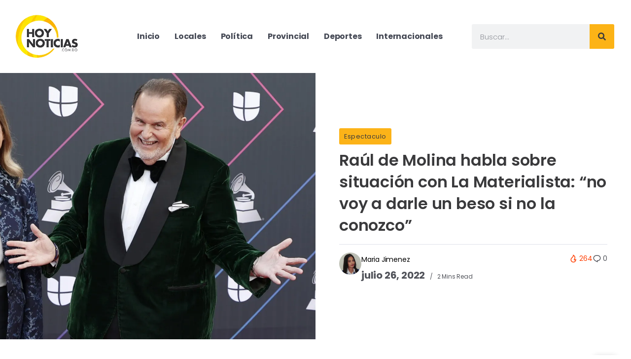

--- FILE ---
content_type: text/html; charset=utf-8
request_url: https://www.google.com/recaptcha/api2/anchor?ar=1&k=6LdYRQofAAAAALfCjJXmebasHdSa73AykwrbUrvo&co=aHR0cHM6Ly9ob3lub3RpY2lhcy5jb20uZG86NDQz&hl=en&type=v3&v=PoyoqOPhxBO7pBk68S4YbpHZ&size=invisible&badge=bottomleft&sa=Form&anchor-ms=20000&execute-ms=30000&cb=84ask5syy5sq
body_size: 48846
content:
<!DOCTYPE HTML><html dir="ltr" lang="en"><head><meta http-equiv="Content-Type" content="text/html; charset=UTF-8">
<meta http-equiv="X-UA-Compatible" content="IE=edge">
<title>reCAPTCHA</title>
<style type="text/css">
/* cyrillic-ext */
@font-face {
  font-family: 'Roboto';
  font-style: normal;
  font-weight: 400;
  font-stretch: 100%;
  src: url(//fonts.gstatic.com/s/roboto/v48/KFO7CnqEu92Fr1ME7kSn66aGLdTylUAMa3GUBHMdazTgWw.woff2) format('woff2');
  unicode-range: U+0460-052F, U+1C80-1C8A, U+20B4, U+2DE0-2DFF, U+A640-A69F, U+FE2E-FE2F;
}
/* cyrillic */
@font-face {
  font-family: 'Roboto';
  font-style: normal;
  font-weight: 400;
  font-stretch: 100%;
  src: url(//fonts.gstatic.com/s/roboto/v48/KFO7CnqEu92Fr1ME7kSn66aGLdTylUAMa3iUBHMdazTgWw.woff2) format('woff2');
  unicode-range: U+0301, U+0400-045F, U+0490-0491, U+04B0-04B1, U+2116;
}
/* greek-ext */
@font-face {
  font-family: 'Roboto';
  font-style: normal;
  font-weight: 400;
  font-stretch: 100%;
  src: url(//fonts.gstatic.com/s/roboto/v48/KFO7CnqEu92Fr1ME7kSn66aGLdTylUAMa3CUBHMdazTgWw.woff2) format('woff2');
  unicode-range: U+1F00-1FFF;
}
/* greek */
@font-face {
  font-family: 'Roboto';
  font-style: normal;
  font-weight: 400;
  font-stretch: 100%;
  src: url(//fonts.gstatic.com/s/roboto/v48/KFO7CnqEu92Fr1ME7kSn66aGLdTylUAMa3-UBHMdazTgWw.woff2) format('woff2');
  unicode-range: U+0370-0377, U+037A-037F, U+0384-038A, U+038C, U+038E-03A1, U+03A3-03FF;
}
/* math */
@font-face {
  font-family: 'Roboto';
  font-style: normal;
  font-weight: 400;
  font-stretch: 100%;
  src: url(//fonts.gstatic.com/s/roboto/v48/KFO7CnqEu92Fr1ME7kSn66aGLdTylUAMawCUBHMdazTgWw.woff2) format('woff2');
  unicode-range: U+0302-0303, U+0305, U+0307-0308, U+0310, U+0312, U+0315, U+031A, U+0326-0327, U+032C, U+032F-0330, U+0332-0333, U+0338, U+033A, U+0346, U+034D, U+0391-03A1, U+03A3-03A9, U+03B1-03C9, U+03D1, U+03D5-03D6, U+03F0-03F1, U+03F4-03F5, U+2016-2017, U+2034-2038, U+203C, U+2040, U+2043, U+2047, U+2050, U+2057, U+205F, U+2070-2071, U+2074-208E, U+2090-209C, U+20D0-20DC, U+20E1, U+20E5-20EF, U+2100-2112, U+2114-2115, U+2117-2121, U+2123-214F, U+2190, U+2192, U+2194-21AE, U+21B0-21E5, U+21F1-21F2, U+21F4-2211, U+2213-2214, U+2216-22FF, U+2308-230B, U+2310, U+2319, U+231C-2321, U+2336-237A, U+237C, U+2395, U+239B-23B7, U+23D0, U+23DC-23E1, U+2474-2475, U+25AF, U+25B3, U+25B7, U+25BD, U+25C1, U+25CA, U+25CC, U+25FB, U+266D-266F, U+27C0-27FF, U+2900-2AFF, U+2B0E-2B11, U+2B30-2B4C, U+2BFE, U+3030, U+FF5B, U+FF5D, U+1D400-1D7FF, U+1EE00-1EEFF;
}
/* symbols */
@font-face {
  font-family: 'Roboto';
  font-style: normal;
  font-weight: 400;
  font-stretch: 100%;
  src: url(//fonts.gstatic.com/s/roboto/v48/KFO7CnqEu92Fr1ME7kSn66aGLdTylUAMaxKUBHMdazTgWw.woff2) format('woff2');
  unicode-range: U+0001-000C, U+000E-001F, U+007F-009F, U+20DD-20E0, U+20E2-20E4, U+2150-218F, U+2190, U+2192, U+2194-2199, U+21AF, U+21E6-21F0, U+21F3, U+2218-2219, U+2299, U+22C4-22C6, U+2300-243F, U+2440-244A, U+2460-24FF, U+25A0-27BF, U+2800-28FF, U+2921-2922, U+2981, U+29BF, U+29EB, U+2B00-2BFF, U+4DC0-4DFF, U+FFF9-FFFB, U+10140-1018E, U+10190-1019C, U+101A0, U+101D0-101FD, U+102E0-102FB, U+10E60-10E7E, U+1D2C0-1D2D3, U+1D2E0-1D37F, U+1F000-1F0FF, U+1F100-1F1AD, U+1F1E6-1F1FF, U+1F30D-1F30F, U+1F315, U+1F31C, U+1F31E, U+1F320-1F32C, U+1F336, U+1F378, U+1F37D, U+1F382, U+1F393-1F39F, U+1F3A7-1F3A8, U+1F3AC-1F3AF, U+1F3C2, U+1F3C4-1F3C6, U+1F3CA-1F3CE, U+1F3D4-1F3E0, U+1F3ED, U+1F3F1-1F3F3, U+1F3F5-1F3F7, U+1F408, U+1F415, U+1F41F, U+1F426, U+1F43F, U+1F441-1F442, U+1F444, U+1F446-1F449, U+1F44C-1F44E, U+1F453, U+1F46A, U+1F47D, U+1F4A3, U+1F4B0, U+1F4B3, U+1F4B9, U+1F4BB, U+1F4BF, U+1F4C8-1F4CB, U+1F4D6, U+1F4DA, U+1F4DF, U+1F4E3-1F4E6, U+1F4EA-1F4ED, U+1F4F7, U+1F4F9-1F4FB, U+1F4FD-1F4FE, U+1F503, U+1F507-1F50B, U+1F50D, U+1F512-1F513, U+1F53E-1F54A, U+1F54F-1F5FA, U+1F610, U+1F650-1F67F, U+1F687, U+1F68D, U+1F691, U+1F694, U+1F698, U+1F6AD, U+1F6B2, U+1F6B9-1F6BA, U+1F6BC, U+1F6C6-1F6CF, U+1F6D3-1F6D7, U+1F6E0-1F6EA, U+1F6F0-1F6F3, U+1F6F7-1F6FC, U+1F700-1F7FF, U+1F800-1F80B, U+1F810-1F847, U+1F850-1F859, U+1F860-1F887, U+1F890-1F8AD, U+1F8B0-1F8BB, U+1F8C0-1F8C1, U+1F900-1F90B, U+1F93B, U+1F946, U+1F984, U+1F996, U+1F9E9, U+1FA00-1FA6F, U+1FA70-1FA7C, U+1FA80-1FA89, U+1FA8F-1FAC6, U+1FACE-1FADC, U+1FADF-1FAE9, U+1FAF0-1FAF8, U+1FB00-1FBFF;
}
/* vietnamese */
@font-face {
  font-family: 'Roboto';
  font-style: normal;
  font-weight: 400;
  font-stretch: 100%;
  src: url(//fonts.gstatic.com/s/roboto/v48/KFO7CnqEu92Fr1ME7kSn66aGLdTylUAMa3OUBHMdazTgWw.woff2) format('woff2');
  unicode-range: U+0102-0103, U+0110-0111, U+0128-0129, U+0168-0169, U+01A0-01A1, U+01AF-01B0, U+0300-0301, U+0303-0304, U+0308-0309, U+0323, U+0329, U+1EA0-1EF9, U+20AB;
}
/* latin-ext */
@font-face {
  font-family: 'Roboto';
  font-style: normal;
  font-weight: 400;
  font-stretch: 100%;
  src: url(//fonts.gstatic.com/s/roboto/v48/KFO7CnqEu92Fr1ME7kSn66aGLdTylUAMa3KUBHMdazTgWw.woff2) format('woff2');
  unicode-range: U+0100-02BA, U+02BD-02C5, U+02C7-02CC, U+02CE-02D7, U+02DD-02FF, U+0304, U+0308, U+0329, U+1D00-1DBF, U+1E00-1E9F, U+1EF2-1EFF, U+2020, U+20A0-20AB, U+20AD-20C0, U+2113, U+2C60-2C7F, U+A720-A7FF;
}
/* latin */
@font-face {
  font-family: 'Roboto';
  font-style: normal;
  font-weight: 400;
  font-stretch: 100%;
  src: url(//fonts.gstatic.com/s/roboto/v48/KFO7CnqEu92Fr1ME7kSn66aGLdTylUAMa3yUBHMdazQ.woff2) format('woff2');
  unicode-range: U+0000-00FF, U+0131, U+0152-0153, U+02BB-02BC, U+02C6, U+02DA, U+02DC, U+0304, U+0308, U+0329, U+2000-206F, U+20AC, U+2122, U+2191, U+2193, U+2212, U+2215, U+FEFF, U+FFFD;
}
/* cyrillic-ext */
@font-face {
  font-family: 'Roboto';
  font-style: normal;
  font-weight: 500;
  font-stretch: 100%;
  src: url(//fonts.gstatic.com/s/roboto/v48/KFO7CnqEu92Fr1ME7kSn66aGLdTylUAMa3GUBHMdazTgWw.woff2) format('woff2');
  unicode-range: U+0460-052F, U+1C80-1C8A, U+20B4, U+2DE0-2DFF, U+A640-A69F, U+FE2E-FE2F;
}
/* cyrillic */
@font-face {
  font-family: 'Roboto';
  font-style: normal;
  font-weight: 500;
  font-stretch: 100%;
  src: url(//fonts.gstatic.com/s/roboto/v48/KFO7CnqEu92Fr1ME7kSn66aGLdTylUAMa3iUBHMdazTgWw.woff2) format('woff2');
  unicode-range: U+0301, U+0400-045F, U+0490-0491, U+04B0-04B1, U+2116;
}
/* greek-ext */
@font-face {
  font-family: 'Roboto';
  font-style: normal;
  font-weight: 500;
  font-stretch: 100%;
  src: url(//fonts.gstatic.com/s/roboto/v48/KFO7CnqEu92Fr1ME7kSn66aGLdTylUAMa3CUBHMdazTgWw.woff2) format('woff2');
  unicode-range: U+1F00-1FFF;
}
/* greek */
@font-face {
  font-family: 'Roboto';
  font-style: normal;
  font-weight: 500;
  font-stretch: 100%;
  src: url(//fonts.gstatic.com/s/roboto/v48/KFO7CnqEu92Fr1ME7kSn66aGLdTylUAMa3-UBHMdazTgWw.woff2) format('woff2');
  unicode-range: U+0370-0377, U+037A-037F, U+0384-038A, U+038C, U+038E-03A1, U+03A3-03FF;
}
/* math */
@font-face {
  font-family: 'Roboto';
  font-style: normal;
  font-weight: 500;
  font-stretch: 100%;
  src: url(//fonts.gstatic.com/s/roboto/v48/KFO7CnqEu92Fr1ME7kSn66aGLdTylUAMawCUBHMdazTgWw.woff2) format('woff2');
  unicode-range: U+0302-0303, U+0305, U+0307-0308, U+0310, U+0312, U+0315, U+031A, U+0326-0327, U+032C, U+032F-0330, U+0332-0333, U+0338, U+033A, U+0346, U+034D, U+0391-03A1, U+03A3-03A9, U+03B1-03C9, U+03D1, U+03D5-03D6, U+03F0-03F1, U+03F4-03F5, U+2016-2017, U+2034-2038, U+203C, U+2040, U+2043, U+2047, U+2050, U+2057, U+205F, U+2070-2071, U+2074-208E, U+2090-209C, U+20D0-20DC, U+20E1, U+20E5-20EF, U+2100-2112, U+2114-2115, U+2117-2121, U+2123-214F, U+2190, U+2192, U+2194-21AE, U+21B0-21E5, U+21F1-21F2, U+21F4-2211, U+2213-2214, U+2216-22FF, U+2308-230B, U+2310, U+2319, U+231C-2321, U+2336-237A, U+237C, U+2395, U+239B-23B7, U+23D0, U+23DC-23E1, U+2474-2475, U+25AF, U+25B3, U+25B7, U+25BD, U+25C1, U+25CA, U+25CC, U+25FB, U+266D-266F, U+27C0-27FF, U+2900-2AFF, U+2B0E-2B11, U+2B30-2B4C, U+2BFE, U+3030, U+FF5B, U+FF5D, U+1D400-1D7FF, U+1EE00-1EEFF;
}
/* symbols */
@font-face {
  font-family: 'Roboto';
  font-style: normal;
  font-weight: 500;
  font-stretch: 100%;
  src: url(//fonts.gstatic.com/s/roboto/v48/KFO7CnqEu92Fr1ME7kSn66aGLdTylUAMaxKUBHMdazTgWw.woff2) format('woff2');
  unicode-range: U+0001-000C, U+000E-001F, U+007F-009F, U+20DD-20E0, U+20E2-20E4, U+2150-218F, U+2190, U+2192, U+2194-2199, U+21AF, U+21E6-21F0, U+21F3, U+2218-2219, U+2299, U+22C4-22C6, U+2300-243F, U+2440-244A, U+2460-24FF, U+25A0-27BF, U+2800-28FF, U+2921-2922, U+2981, U+29BF, U+29EB, U+2B00-2BFF, U+4DC0-4DFF, U+FFF9-FFFB, U+10140-1018E, U+10190-1019C, U+101A0, U+101D0-101FD, U+102E0-102FB, U+10E60-10E7E, U+1D2C0-1D2D3, U+1D2E0-1D37F, U+1F000-1F0FF, U+1F100-1F1AD, U+1F1E6-1F1FF, U+1F30D-1F30F, U+1F315, U+1F31C, U+1F31E, U+1F320-1F32C, U+1F336, U+1F378, U+1F37D, U+1F382, U+1F393-1F39F, U+1F3A7-1F3A8, U+1F3AC-1F3AF, U+1F3C2, U+1F3C4-1F3C6, U+1F3CA-1F3CE, U+1F3D4-1F3E0, U+1F3ED, U+1F3F1-1F3F3, U+1F3F5-1F3F7, U+1F408, U+1F415, U+1F41F, U+1F426, U+1F43F, U+1F441-1F442, U+1F444, U+1F446-1F449, U+1F44C-1F44E, U+1F453, U+1F46A, U+1F47D, U+1F4A3, U+1F4B0, U+1F4B3, U+1F4B9, U+1F4BB, U+1F4BF, U+1F4C8-1F4CB, U+1F4D6, U+1F4DA, U+1F4DF, U+1F4E3-1F4E6, U+1F4EA-1F4ED, U+1F4F7, U+1F4F9-1F4FB, U+1F4FD-1F4FE, U+1F503, U+1F507-1F50B, U+1F50D, U+1F512-1F513, U+1F53E-1F54A, U+1F54F-1F5FA, U+1F610, U+1F650-1F67F, U+1F687, U+1F68D, U+1F691, U+1F694, U+1F698, U+1F6AD, U+1F6B2, U+1F6B9-1F6BA, U+1F6BC, U+1F6C6-1F6CF, U+1F6D3-1F6D7, U+1F6E0-1F6EA, U+1F6F0-1F6F3, U+1F6F7-1F6FC, U+1F700-1F7FF, U+1F800-1F80B, U+1F810-1F847, U+1F850-1F859, U+1F860-1F887, U+1F890-1F8AD, U+1F8B0-1F8BB, U+1F8C0-1F8C1, U+1F900-1F90B, U+1F93B, U+1F946, U+1F984, U+1F996, U+1F9E9, U+1FA00-1FA6F, U+1FA70-1FA7C, U+1FA80-1FA89, U+1FA8F-1FAC6, U+1FACE-1FADC, U+1FADF-1FAE9, U+1FAF0-1FAF8, U+1FB00-1FBFF;
}
/* vietnamese */
@font-face {
  font-family: 'Roboto';
  font-style: normal;
  font-weight: 500;
  font-stretch: 100%;
  src: url(//fonts.gstatic.com/s/roboto/v48/KFO7CnqEu92Fr1ME7kSn66aGLdTylUAMa3OUBHMdazTgWw.woff2) format('woff2');
  unicode-range: U+0102-0103, U+0110-0111, U+0128-0129, U+0168-0169, U+01A0-01A1, U+01AF-01B0, U+0300-0301, U+0303-0304, U+0308-0309, U+0323, U+0329, U+1EA0-1EF9, U+20AB;
}
/* latin-ext */
@font-face {
  font-family: 'Roboto';
  font-style: normal;
  font-weight: 500;
  font-stretch: 100%;
  src: url(//fonts.gstatic.com/s/roboto/v48/KFO7CnqEu92Fr1ME7kSn66aGLdTylUAMa3KUBHMdazTgWw.woff2) format('woff2');
  unicode-range: U+0100-02BA, U+02BD-02C5, U+02C7-02CC, U+02CE-02D7, U+02DD-02FF, U+0304, U+0308, U+0329, U+1D00-1DBF, U+1E00-1E9F, U+1EF2-1EFF, U+2020, U+20A0-20AB, U+20AD-20C0, U+2113, U+2C60-2C7F, U+A720-A7FF;
}
/* latin */
@font-face {
  font-family: 'Roboto';
  font-style: normal;
  font-weight: 500;
  font-stretch: 100%;
  src: url(//fonts.gstatic.com/s/roboto/v48/KFO7CnqEu92Fr1ME7kSn66aGLdTylUAMa3yUBHMdazQ.woff2) format('woff2');
  unicode-range: U+0000-00FF, U+0131, U+0152-0153, U+02BB-02BC, U+02C6, U+02DA, U+02DC, U+0304, U+0308, U+0329, U+2000-206F, U+20AC, U+2122, U+2191, U+2193, U+2212, U+2215, U+FEFF, U+FFFD;
}
/* cyrillic-ext */
@font-face {
  font-family: 'Roboto';
  font-style: normal;
  font-weight: 900;
  font-stretch: 100%;
  src: url(//fonts.gstatic.com/s/roboto/v48/KFO7CnqEu92Fr1ME7kSn66aGLdTylUAMa3GUBHMdazTgWw.woff2) format('woff2');
  unicode-range: U+0460-052F, U+1C80-1C8A, U+20B4, U+2DE0-2DFF, U+A640-A69F, U+FE2E-FE2F;
}
/* cyrillic */
@font-face {
  font-family: 'Roboto';
  font-style: normal;
  font-weight: 900;
  font-stretch: 100%;
  src: url(//fonts.gstatic.com/s/roboto/v48/KFO7CnqEu92Fr1ME7kSn66aGLdTylUAMa3iUBHMdazTgWw.woff2) format('woff2');
  unicode-range: U+0301, U+0400-045F, U+0490-0491, U+04B0-04B1, U+2116;
}
/* greek-ext */
@font-face {
  font-family: 'Roboto';
  font-style: normal;
  font-weight: 900;
  font-stretch: 100%;
  src: url(//fonts.gstatic.com/s/roboto/v48/KFO7CnqEu92Fr1ME7kSn66aGLdTylUAMa3CUBHMdazTgWw.woff2) format('woff2');
  unicode-range: U+1F00-1FFF;
}
/* greek */
@font-face {
  font-family: 'Roboto';
  font-style: normal;
  font-weight: 900;
  font-stretch: 100%;
  src: url(//fonts.gstatic.com/s/roboto/v48/KFO7CnqEu92Fr1ME7kSn66aGLdTylUAMa3-UBHMdazTgWw.woff2) format('woff2');
  unicode-range: U+0370-0377, U+037A-037F, U+0384-038A, U+038C, U+038E-03A1, U+03A3-03FF;
}
/* math */
@font-face {
  font-family: 'Roboto';
  font-style: normal;
  font-weight: 900;
  font-stretch: 100%;
  src: url(//fonts.gstatic.com/s/roboto/v48/KFO7CnqEu92Fr1ME7kSn66aGLdTylUAMawCUBHMdazTgWw.woff2) format('woff2');
  unicode-range: U+0302-0303, U+0305, U+0307-0308, U+0310, U+0312, U+0315, U+031A, U+0326-0327, U+032C, U+032F-0330, U+0332-0333, U+0338, U+033A, U+0346, U+034D, U+0391-03A1, U+03A3-03A9, U+03B1-03C9, U+03D1, U+03D5-03D6, U+03F0-03F1, U+03F4-03F5, U+2016-2017, U+2034-2038, U+203C, U+2040, U+2043, U+2047, U+2050, U+2057, U+205F, U+2070-2071, U+2074-208E, U+2090-209C, U+20D0-20DC, U+20E1, U+20E5-20EF, U+2100-2112, U+2114-2115, U+2117-2121, U+2123-214F, U+2190, U+2192, U+2194-21AE, U+21B0-21E5, U+21F1-21F2, U+21F4-2211, U+2213-2214, U+2216-22FF, U+2308-230B, U+2310, U+2319, U+231C-2321, U+2336-237A, U+237C, U+2395, U+239B-23B7, U+23D0, U+23DC-23E1, U+2474-2475, U+25AF, U+25B3, U+25B7, U+25BD, U+25C1, U+25CA, U+25CC, U+25FB, U+266D-266F, U+27C0-27FF, U+2900-2AFF, U+2B0E-2B11, U+2B30-2B4C, U+2BFE, U+3030, U+FF5B, U+FF5D, U+1D400-1D7FF, U+1EE00-1EEFF;
}
/* symbols */
@font-face {
  font-family: 'Roboto';
  font-style: normal;
  font-weight: 900;
  font-stretch: 100%;
  src: url(//fonts.gstatic.com/s/roboto/v48/KFO7CnqEu92Fr1ME7kSn66aGLdTylUAMaxKUBHMdazTgWw.woff2) format('woff2');
  unicode-range: U+0001-000C, U+000E-001F, U+007F-009F, U+20DD-20E0, U+20E2-20E4, U+2150-218F, U+2190, U+2192, U+2194-2199, U+21AF, U+21E6-21F0, U+21F3, U+2218-2219, U+2299, U+22C4-22C6, U+2300-243F, U+2440-244A, U+2460-24FF, U+25A0-27BF, U+2800-28FF, U+2921-2922, U+2981, U+29BF, U+29EB, U+2B00-2BFF, U+4DC0-4DFF, U+FFF9-FFFB, U+10140-1018E, U+10190-1019C, U+101A0, U+101D0-101FD, U+102E0-102FB, U+10E60-10E7E, U+1D2C0-1D2D3, U+1D2E0-1D37F, U+1F000-1F0FF, U+1F100-1F1AD, U+1F1E6-1F1FF, U+1F30D-1F30F, U+1F315, U+1F31C, U+1F31E, U+1F320-1F32C, U+1F336, U+1F378, U+1F37D, U+1F382, U+1F393-1F39F, U+1F3A7-1F3A8, U+1F3AC-1F3AF, U+1F3C2, U+1F3C4-1F3C6, U+1F3CA-1F3CE, U+1F3D4-1F3E0, U+1F3ED, U+1F3F1-1F3F3, U+1F3F5-1F3F7, U+1F408, U+1F415, U+1F41F, U+1F426, U+1F43F, U+1F441-1F442, U+1F444, U+1F446-1F449, U+1F44C-1F44E, U+1F453, U+1F46A, U+1F47D, U+1F4A3, U+1F4B0, U+1F4B3, U+1F4B9, U+1F4BB, U+1F4BF, U+1F4C8-1F4CB, U+1F4D6, U+1F4DA, U+1F4DF, U+1F4E3-1F4E6, U+1F4EA-1F4ED, U+1F4F7, U+1F4F9-1F4FB, U+1F4FD-1F4FE, U+1F503, U+1F507-1F50B, U+1F50D, U+1F512-1F513, U+1F53E-1F54A, U+1F54F-1F5FA, U+1F610, U+1F650-1F67F, U+1F687, U+1F68D, U+1F691, U+1F694, U+1F698, U+1F6AD, U+1F6B2, U+1F6B9-1F6BA, U+1F6BC, U+1F6C6-1F6CF, U+1F6D3-1F6D7, U+1F6E0-1F6EA, U+1F6F0-1F6F3, U+1F6F7-1F6FC, U+1F700-1F7FF, U+1F800-1F80B, U+1F810-1F847, U+1F850-1F859, U+1F860-1F887, U+1F890-1F8AD, U+1F8B0-1F8BB, U+1F8C0-1F8C1, U+1F900-1F90B, U+1F93B, U+1F946, U+1F984, U+1F996, U+1F9E9, U+1FA00-1FA6F, U+1FA70-1FA7C, U+1FA80-1FA89, U+1FA8F-1FAC6, U+1FACE-1FADC, U+1FADF-1FAE9, U+1FAF0-1FAF8, U+1FB00-1FBFF;
}
/* vietnamese */
@font-face {
  font-family: 'Roboto';
  font-style: normal;
  font-weight: 900;
  font-stretch: 100%;
  src: url(//fonts.gstatic.com/s/roboto/v48/KFO7CnqEu92Fr1ME7kSn66aGLdTylUAMa3OUBHMdazTgWw.woff2) format('woff2');
  unicode-range: U+0102-0103, U+0110-0111, U+0128-0129, U+0168-0169, U+01A0-01A1, U+01AF-01B0, U+0300-0301, U+0303-0304, U+0308-0309, U+0323, U+0329, U+1EA0-1EF9, U+20AB;
}
/* latin-ext */
@font-face {
  font-family: 'Roboto';
  font-style: normal;
  font-weight: 900;
  font-stretch: 100%;
  src: url(//fonts.gstatic.com/s/roboto/v48/KFO7CnqEu92Fr1ME7kSn66aGLdTylUAMa3KUBHMdazTgWw.woff2) format('woff2');
  unicode-range: U+0100-02BA, U+02BD-02C5, U+02C7-02CC, U+02CE-02D7, U+02DD-02FF, U+0304, U+0308, U+0329, U+1D00-1DBF, U+1E00-1E9F, U+1EF2-1EFF, U+2020, U+20A0-20AB, U+20AD-20C0, U+2113, U+2C60-2C7F, U+A720-A7FF;
}
/* latin */
@font-face {
  font-family: 'Roboto';
  font-style: normal;
  font-weight: 900;
  font-stretch: 100%;
  src: url(//fonts.gstatic.com/s/roboto/v48/KFO7CnqEu92Fr1ME7kSn66aGLdTylUAMa3yUBHMdazQ.woff2) format('woff2');
  unicode-range: U+0000-00FF, U+0131, U+0152-0153, U+02BB-02BC, U+02C6, U+02DA, U+02DC, U+0304, U+0308, U+0329, U+2000-206F, U+20AC, U+2122, U+2191, U+2193, U+2212, U+2215, U+FEFF, U+FFFD;
}

</style>
<link rel="stylesheet" type="text/css" href="https://www.gstatic.com/recaptcha/releases/PoyoqOPhxBO7pBk68S4YbpHZ/styles__ltr.css">
<script nonce="HbYpLjJhVIg--2bJbZqkFw" type="text/javascript">window['__recaptcha_api'] = 'https://www.google.com/recaptcha/api2/';</script>
<script type="text/javascript" src="https://www.gstatic.com/recaptcha/releases/PoyoqOPhxBO7pBk68S4YbpHZ/recaptcha__en.js" nonce="HbYpLjJhVIg--2bJbZqkFw">
      
    </script></head>
<body><div id="rc-anchor-alert" class="rc-anchor-alert"></div>
<input type="hidden" id="recaptcha-token" value="[base64]">
<script type="text/javascript" nonce="HbYpLjJhVIg--2bJbZqkFw">
      recaptcha.anchor.Main.init("[\x22ainput\x22,[\x22bgdata\x22,\x22\x22,\[base64]/[base64]/[base64]/bmV3IHJbeF0oY1swXSk6RT09Mj9uZXcgclt4XShjWzBdLGNbMV0pOkU9PTM/bmV3IHJbeF0oY1swXSxjWzFdLGNbMl0pOkU9PTQ/[base64]/[base64]/[base64]/[base64]/[base64]/[base64]/[base64]/[base64]\x22,\[base64]\\u003d\\u003d\x22,\x22ScK6N8KQw65eM2UFw6bCol/Cv8O9eEPDt0TCq24+w67DtD1rIMKbwpzCiHfCvR5Cw7sPwqPCq1vCpxLDs2LDssKeL8OZw5FBf8OUJ1jDscO2w5vDvEgYIsOAwrXDtWzCnlF6J8KXSmTDnsKZeSrCszzDu8KuD8OqwpVVAS3CjxDCujpnw7DDjFXDtsOawrIAKjBvSiBsNg4BCMO6w5sUVXbDh8O6w6/DlsODw5LDhnvDrMKxw6/DssOQw5YcfnnDiFMYw4XDt8OsEMOsw4XDrCDCiG0hw4MBwr9qc8OtwrXCt8OgRRB/[base64]/CrjHCh8OATF9EZsOpA8Ofwo0xwrjCp8KgRm55w4zCvUJuwo0/DMOFeDcUdgYaT8Kww4vDocOTwprCmsOUw5lFwpRnWgXDtMKlUVXCnwtrwqFrVcKpwqjCn8KNw6bDkMO8w4IWwosPw4TDrMKFJ8KvwpjDq1xfWnDCjsOLw4psw5kYwq4Awr/[base64]/CpwRKw7NXZMOGNztOYsO/WsOiw6/Cnw/CplwtE3XCl8KpIHtXb1t8w4HDocOlDsOAw7cGw58FEFlncMK7fMKww6LDhsKXLcKFwpQuwrDDtyLDtcOqw5jDg3QLw7cRw5jDtMK8CFYTF8OPIMK+f8Okwrtmw78MEznDkFAgTsKlwrILwoDDpyTCnRLDuRDCrMOLwofCt8OueR8HYcOTw6DDkMOTw4/[base64]/ChsOTw5XCjMKkI8Obw4UCeF9DE0PDpsOdP8OmwqNyw6kvw43DsMKWw4UwwqLDq8K1WMOew642w40TMMKgZUTCk0fCrUl/w4LCmMKVOQnCqQwyHmLCp8KkWsOPw4hUw4jDmsOfDwZ1E8OhFkVQeMOgBF7Cogljw63ChkVJw4fCtzvCvxorw6Q/wpfDkMOQwrbCvjENTsOIccK7TzxBTw3DhjzCosKVwrfDgilDw5jDhcKYEsKCLsOYV8K8w6rCt2/DoMOyw7dZwpBCwr/[base64]/Dl8OIwqxyVnLCpMO+wqt3wq3DosOcWXF6SMOiw54swpDDgcOpe8K6w7PCkMOKw5V8aiJNw4fCsHXCj8OcwrDDvMKWKsOuw7bCuxN5woPCtXQkw4TClTAqw7ILwq3DsCIFwrEhwp7ChsOpRGLDmmLCqHLCsEc2wqHDjXfCvEfDrW3DqMOuw7vCp39IecOZwpLCmQEXwo/CmwPCqHnCqMKUdMKnPHnCiMOtwrbDpUrCsUBxwoJow6HCscKECMKaVMO2dMOYwoZZw792wpsYwqkww7LCiVbDlcKCwqXDqcK4w4LDmMOKw5RABnbDoD1Tw7AFc8Oywq1tccORcyVKwpszwoUlwqPDvSbDiQvDt0/DiTEURl0tNsKwIBvCncO5woEmL8OVXMOLw5rCikbDgcOYS8Kvw7wTwpw3Kwccw5dUwqsqHMKpZMOsc01lwoPDt8O3wo/ClcKUAMO2w7XDtcOdR8KrXWjDvifDmQTCrWzDuMOOwqfDiMONw4LCkjtLNi42XcKAw4fCgjB5woVmZA/DlxvDt8OQwrzCpiTDuWLCscKww5vDlMKpw4HDqw4AacOKY8KaPxrDuivDrEbDiMOuexjCmClywohSw7TCo8K3J3NQwogvw4PCoEzDvFPDpDDDrsONTSDChksIFm4Fw45cw7zCrcOnWhBww70UQn4fTlY6ND3DjcKEwr/Dm0HDgXNmC01JwpPDpUPDoSLCqcKdP3XDmcKFSRnCqMKyJhMuKw5aL1hGPHHDkT1zwrFpwpInO8OKZMK1wq/DmhdKHsO6SknCoMKMwrXCtMONwq7DjsOxw77DlQ7Dn8K2HsKlwoRyw4fCn1HDnnfDtXArw71zY8OQPlPDiMKAw4hFecKlMH/CkiQww4LDhsKeZsK+woRDJMOqwpZMVsO4w4MEDMKJO8OvSDZNwqfDhhjDg8OlAsKIw6TCg8OUwohPw4PCnVXCrcOFw6LCo3XDjsKDwqxvw6vDqB51w7NWOFbDhcKWwpvCmSU8e8OEcMOxckJ6PR/DssK7w6DCp8KcwrVOwoPDtcOkTSVpwqnDqkHDncOew6kuTsOww5TCrMKvLyzDkcKoc3PCuQMvwoTDjAMEwpwSwrIkw4MRwpDDu8ONBcKVw6JSYjI+X8O8w6xcwogcXRNGEi7DkUjDrEl8w4PChRY3F3EZw61aw4rDncOJMMKew7/CkMKZJcKiG8OKwp8+w7DCqgl4wqNZwoxFO8Onw67Dg8OBTVvCg8OOwqd5HsOTwrzChMK1DMOYwo1fZm/DlE8tworCl2XDu8KhIcKbN0Nyw5/CmX41wqU5FcKeGhPCtMO6w7V8w5DCtMKSX8OVw4k2DMKzNsO3w7Yxw4EGw6nCtMOBwrwvw6zCjMKMwq/Dh8KZAMOlw7ZJaXZUVMKBeH7ChkDCvTfDlcKQK1IJwod3w7sRw53DlSxPw4fCkcKKwoobOMONwrDDhhgGw55WaEDDikgew4YMPB1RRQHDoiRjG3hFw6Flw4Blw5zCtcOZw5nDu2jDgBBpw4HCqHxufBrCmMKSWRcEw6tUbxbCjcOUwonDujvDicKDwqlkw6XDqsO/TMKGw6Qow5TCqcO2X8KpIcKqw5nCrz/[base64]/Dkno5wrbCpU3DnGEvw5lfRw1KXSpJw5RmXAVqw4zDnAx0GcO/WMK1KSxQdjrDicKsw79Cwp/DvUMnwqHCrSNMF8KMFMKlalDCvXbDv8KyQcKzwrbDosOeAsKnSMKRJho4w7QowrnCjwYSXMOWwpUawo/Cs8KSMS7Dr8Oswp1iMz7CtBxVwrTDuXzDi8K+CsOgccOnXMOeGyLDuW18NcKpb8Kewr/DpXMqKsOPw6Q1ARrCk8KGwpHDkcOGPndBwrzCrV/[base64]/ITVXZ8KSP0J8w7Vzwr0iw7jDkMOTwpwvLCpYwqggPsOLwpvDg1VhSBFjw6QPD1nCtsKPw5h5wqoDw5LDhMK+w6ZuwrVNwoLDrsKTw7/Cq3jDpsKleA1dAERMw5F1wpJTd8ONw4/Dp10IGBPDg8KLwr9Yw6wucMKBwrtsYHjDhwNIwpocwpDCgCnDgx0qwofDizPCgXvCicOmw6kGGSADw4tPHMKMXcK/[base64]/DmAPCrl7CqMOxwrESwpjDnHvDnHZXZ8KMw51WwpvCoMKqw5DCrnPDrcKowrxiZg7DgMOcwqHCiUPDp8O5wq3DnS/[base64]/[base64]/wp0ldXfDo8ObcTxJIcK3wr/[base64]/CscOCw6bCrMKLQMO3ZsKSZiNgw6FnwpjCv34EcsK8TVfDrGTCosKPZDPCvcK1c8OIRhkaOsORIcO5AFTDoBJiwrULwqwtG8Ojw43ClMKswo/CosKLw7Atwq94w7/[base64]/DgwxvwovCn08IIkvDmsOaaGFObSdTwpFUw450D8OXKsK4cQUBGwzDhcKldhElw5UOw69sTMOOU20hwpfDqhFzw6TCvmV7wrLCqMKUdQ1ccnIcJAhFwrrDscO9wrQWw6/DjmLCnMO/[base64]/DnnwOM8KDDsKJw5kkw4ZvWsKJB3zCmx5VTMKTw6RwwrFAZ0c4w4AZNHDDsW/Dv8KywoBLHcKbaVvDi8OLw4/CmyfClcO+wpzCicOVWcK7BXDCtcKHw5rChB4hTTrDvkbDqhbDkcKfRntZUcKNPMO9Ol41AXUAw6xfIyHCu25ZK1ZvBsOafQvClsOKwp/DryY7CsOQDQrCiRnDuMKfJGsbwrAyOTvCl1Qpw5PDsCfDlMOKcTTCs8O7w6gXMsOeA8O0MlTCoj1fworDpRfCucKfw5LDjcKnGXFiwpBww4E1NsK/PMO8wojCuUBCw6LDmhx6w5jCnWrDuF8/wroZa8OdYcOqwqF6DArDk3Q3JMKbH0zCisKMw4Z9wpEfw5Aawq7CkcKcw4HCpAbDvlsYX8OFdnYRbkjDnD1lwprCjlXCtsO0EUR6w7kJeEpCw5PDkcONPFLDjhYvUcKyGsKzFcOzYMOswpYrwrPCpghOGzLDhifDvkfCkTxoSMKhw51gEMOSPF8Fwp/DusKYD1pMasOaJsKCwofCpyDCk18sNHNYwqTClVPDnkHDjW9/Fj5Uw4zCo3XCtsO6w48uw5IgZnlpw6kKHXxqAcOOw5Rmw4wew6x+wo/DosKRw7PDuRbDphPDhcKJcVp+QX/DhsOvwqHCqRDDui1OYhXDkcOqTMOTw6J5HcOew7TDssOkPcK7eMOSwpUpw59Ew4RtwrLCmWHCkFQYbMKpw588w5wSLgVVwop/w7fDhMKAwrDDuGNMP8OfwpjChzIRwr7DucKqZcOZSybClA3DgnjDtcKLDxzDssOMfcKCw4lVV1ErUF/CvMOnRC7CiXYwGCtGHFLCr0zDi8KuBMOfB8KNSnLDmTbClhrDv3RZw6ILfcONAsO/w6/Ci1c4YlrChsKoEgVaw4xwwogsw6UeHQ4mw6x6bF3DoHTCtml4w4XCocOLw4EawqLDlsOGTEwYacKuTcO4wpBMTsOTw5tDVyE0w7PCniM7SMO4RMK5JcOqwrACZcKMw6HCpj9TFBwWQ8KqKcK/w4QlM2fDtW4gDcKnwpvDq1rDsxRawobDsyzDg8KFw47DqgsxQ3RNScOQw6UATsOXwrDCq8O5wrzDmDJ/[base64]/ChMKPAMOxMcKqw5heWmVFw5dlPcOAciEmfnTCr8Ksw6slOWhMwrtjw6XDm3nDisODw5bCvmJiKBkNf107w4Bjwphhw6UqQsKMSsOkWsKJcWhaLT/CuVIwWsOMHjA2wpjDtClwwp3DmWvCpmTDg8OMwqrCv8OLZsOlZsKZD17DtVzCtcO5w67Dv8KwGznCusOUaMKZwp7CqhHCtcK7ZMKZO2ZVbigVCcOSwqvCkV/ChcOmFsK6w6zCiBrDl8Oyw4JmwpIXw4BKCcK1OH/[base64]/dCHDr8OFa3hXdsKjw5QnN0HChMOGwoDCnRVNwrUfQVwRwrotw7LDo8Ksw6kHw47Co8OmwrFJwqwjw6pnA33DsQhJYR5kw5x/B3k0DsOowqDDkB4qbHkqw7HDtcK7NRIOM1kGwpHDr8Kow4DCksOxw7Imw7/[base64]/DuCg4w78iw7DDrsO4woAUPXFZwot0w5HDlgjCqcOBw40lwqV/wrQtQ8Orwp7DrXptw5w9FCcxw6zDvFrCjSJ1w68dwo3CglHCgD3DmcO0w55/M8Oqw4rCux8PFMOvw6Qqw5ZsSsKlZ8Kiw6JhXBYuwp9nwrAsMSx8w6spw6Jxwq8lw7QbFBUkeDQAw7UaHzdKZ8OmbkXDq14TJW5cw69tfcK/SXPDvmzDt19IKXLDusKFw7M9YlbDjA/Dkm/DgsK5Y8OtTsKqwr9EGcKFS8Kqw7s9woDDvQ5YwoUoHsO8wrTDjsOEWMO0ZsO4VCnCpMKSYMOJw4dnwopJOHtBQcK3wonCv2nDtHrDsWnDksO9wqJLwq91wovCqn17CE1Uw6VqdB3ChT40ZS/CvBHCikpFFB8SHGzCu8Oje8O8dsO5wp3Clz/Dm8OHGMOvw4twUcORaGrCusKnG2VQM8OBUmTDpsO4fRHCqsK7w5fDpcO+A8KFOsK9J31MN2vDp8KBHUDCi8Kbw4fDmcOtU3vDvAwZLcOQJhnCscKqw6oyP8OMw55YVsKpIMKew47Du8KwwoLCpMOew5Z2Y8Obwp40AXc7w4HCosKEYywbKQVPw5ASw6d/fsKPJMK3w5F/EMK7wq01w5tGwonCvGo/w7tjwp1EFFwuwobCiWJ3TMO5w5xUw48Vw79zesOaw5bDg8Kew540csOgLU3DqATDo8OZwqXCtn3CoA3Dp8KCw67CmQnCuyHDli/[base64]/DcKVHHsJw6XDkzkgZ8O5w78sw4zCk8KOwr/DrcKrw4TCoj/ClFvCisKEJigeXnQiwo3CshDDlUbCjAzCoMK3wocjwoQ4wpBXUnBIXx/CqgUOwqMTw6NRw5jDlXXDqy3DtsKXI1RRw7jDucOHw7zCoxbCkMK7SMOqw5lIwqEoQyl8UsKdw4DDuMOxwq/Cq8KiNsOZRQ/CsSRGwpjCmsOJLsKQwr1Dwqt7OsOiw7J8HHjCnMK2wo14Q8K/P27CrcOddTgyaVoXQ2rCmHBnPGTDisKFWk5KPsOZUMKWwqPCl3zCqMKTwrQRw5XDhgvCq8KiSGXCjcOgGMKkNVvDmX3Ch05kwoQ1w79zwqjCv27DusKdXlzClMOnDUPDpwvDkE0+w4jDsw8lwrIow67Cgh4AwrMJUcKBD8Kkwr/DlDMiw7zCgcOEe8Oaw4F9w6Qjwo7CpCcuBFLCplzCt8Ktw6bDkV/[base64]/DhTPDtMK5w70GFcKJwqPDijrDlEPDjsK6wr51DF0zwo8QwqI+dMOjH8OmwrvCtQzCrETDgcOdRi4zbsOwwq3DucO+wqbDh8OyBnY8GwvDk3PCscK7fSsde8KZeMOkw5fCmsOTM8OAw7sKZMOMwpJFCsO6w6LDiQEnw47DlsKfUcORw7Qww54hwo/DhsOJY8Krw5FwwozCqMKLEmvDsQhrwp7CrcOPXTLCoD/[base64]/DpcKkOj7Cgz5dcEPDicOdw6nDpcOTwrlcwrPCvsKcw6FBw6VQwrApw5/[base64]/DrFgmasKBKsKdwp3DvGvDnMKNXMKxw4rCpcKAJFp/wpPCvHnDqTbDu2ttfcOkdHV4NMK3w5vDucK9ZEXClSfDlCrDtcKbw7dswrU7R8Oew5LDlMO8w7Vhwq44GsORd0lOwpEBTFzDjcOqWsOJw6PCsFlVBwLClVbDqsOLw7XDo8Oswo3Ds3Q4w7TDsxnCkcOEwqs6wp7CgzlXbMKtGsKfw53CgsOEci/Dti0Kw5HCs8OSw7RrwpnDo2fDv8KgdAEgBlUtTTMDecK5w6/CsltSXsOew5R0JsKjb0TCgcObwpzDkcOpwokbGlYpUnwxCT5SesOYw4AINg/CqMOfK8O2wrkRegbCiRDChQTDhsK3woLCgwR4Hl1aw6pvMmvDthVtw5p9CcKIwrTDgxXDqcKgw4pFwqLDqsKidsKBPG7CqsKrwo7DjcOUdMO4w4XCs8Kbw4ExwoYwwpl/wqHCrMKLw6QjwqnCqsKDw5jCinlMIsOMJcKjXWDCg2Iuw4bCsEolw4PDgRJEw4k1w53CtwnDhGcACcKUwoRfNcOuXsKgHcKIw6kRw5vCtw3CkMOJFGgBETDDrU7CqztswqF+S8KyLGN7TcOxwojCnlhywotEwpzDjypgw7TCqmg/ODfCh8OWwqQcd8Oaw4zCq8OAwq9bcG/DgFk/JWwrBcO0AUd4YwfCp8O/aGBUJG4Uw5PCncOVw5rClcO1SyA0HsKKw48/wpAUw5bCisKPAwvDtTNfccOnehXCo8KHBBjDjMOfAsKIw6MWwr7DqBDDunvCrxzCgFHCh1/CrMKQMEI/[base64]/CoMKYLcOCw43CnkJRwqNCwpxFN3jCo8OJLMKbwrF8GGo9PzlCA8KHGgh9SAfDkRhVADx1wpbCuT/[base64]/DviRSw73DhsKEASXDkMKrKRZWecOYw6PDiMKuw7/[base64]/woDDuXbCnBJAw6jDuG5zw4tIESJxw4jCvcKrKSLDmcOYDsK4SMOsaMO8w5PDknzCi8KWLcOYBnzCtizCvsOsw4/CuS5XCcKLw4AuZmtFQxDCg3IMKMKjw4hcw4I1Q0XDkWTCo2Zmwo5hw6PDscO1wq7DmcK8CA5VwrMjWMKJOXQ7WlrDlHhiMxFfwqQjV2ZPQn5DY1hOPTEPw5YPBUHDsMOzVcOtw6bDtg3DucKlGsOsfTVaw4vDmsK/YBkJwrMWdMOGw5/DngbCi8KvbRbDlMOKw7LDjMKgw4dhw4HCrsO+f1ZPw5zCuWLCtj/[base64]/DiRpUbBfCscKEfyjDn8Onw7vCn8OdUgbDq8ObS3d7dlPDnGp/[base64]/[base64]/[base64]/CllxTw4HCuhNYdMKcacOsw41Ww4x5EAsywqvCrCnCmMK5DXUWXB0OLEfCosO6BCDDkW7CpR4gGcKsw4nCpsKAPjZcwrApwoHCoxkvX3/DrTVEwqEmwrtrSBUdLMOfwq7CrcKPwqQgw4nDr8KMdQbCo8O7w4lOw57CgkfCv8OtIBjCpcKBw7Vww7g8wprDr8K2wr8CwrHCgAfDlcK0wqtJBkXCssOATX/DmkULd17CrsOwdsOgYsK+wogmGMKdwoF9f2QkLnPColgxHD1yw4Z2dnkQVDAJEX8Xw4Q+w58TwowWwprCoS9cw6J+w6x+b8ODwoIlV8KXbMOxw4xEwrRZRFVRw7t9BMKVw4pIw5DDtFUxw4lER8KGfBhhwrDCscOyTsO5w7lVHQQKSsKMGWvCjhRfwrnCtcOnbEjDgz/[base64]/wro6w4FUw5rCogfCrcKeETYdwrdewoDDs8KWwqXCqcOKw61owq7Ds8OewpHDt8O5w6jDriXDjSZGfzYgwrLDq8OFw7E/d1sOfyXDgyE5NMKxw5w6w4nDnMKEw4rDnsOew6c5w7deU8OLwq08wpR1J8Kuw4/CnHHDisKBw5/DsMOQTcKSbsOww4hlCsOFBcOSWnrCiMOjw5rDozfDrcKfwo0Pwp/CgsKVwpvCky5XwqPDj8OtH8OdYMOfPsOHWcOYw5ROwr/CpsKaw57Cv8Oiw7jDmcOnS8KFw405w7RLRcOOw6tzw5/[base64]/DucOlw7E/[base64]/ClXjCsMODFsOSQmICwps/[base64]/[base64]/[base64]/DDbDk8K2w5TDp1Fnw6bDsTTDmTfCosKpw51IdHYiaMOMwpnDtcKLH8OxwpRLw644w4AFQcKdwpdLwoQ/wqMWWcODNiAqA8K2w58dwpvDgcOkwqIGw47DgiPDvDzCncKQX3d+WsOHUsKIO0cww7Z1wpF7w5UuwogCwovCmQ/DpsO/BsKewolAw6HDuMKRcsKIw6zDsBd/[base64]/DkiEDIMKDw7XCt8KewojDhCYqwoXCtmB2woppw7ZZw7LDusOVwrA2dMKtNWMTTUTCpCFswpBJKEJaw7vCksKVw4jCt3w2w7DDnsOLM3jCgMO5w7XDhsOgwqnCrHzDmcKWVsOOPsK6wonCmMK9w6XClcOzw5TCgMKIwrxGYAoswr/DvW7Clg4VQcKNesKDwrrClsOjw4kzwofCsMKNw4MNVyVSCXJcwrlvw73DmcOER8KNHxDCtsKnwrLDtsO+CMKndMOBHMKUWsKsOAXDpFrCiA7DlHHCg8OYLCLDg23DksKFw60zwpPDvyFbwoPDi8KATcKrY3NJdxcDw4B4CcKlwovDk3d/D8KHwro9w6F/[base64]/[base64]/w6nDrsOcSjDCvcORdk3DiF4kwp1OwoRAwpsHwqAywp85OXHDvnPDrsOSByc2FjXCksKNwpoXH1zCtcOHSg3CtDbDhsK1NsK+I8KyGcO/w65UwonDlkrCqBzDlDYgw77Cq8KVXyhuw5l8SsO2TsOAw5J1GcOwF19XBEcawpAiNxzClCbClMKyaGXDicOUwrLDosKKAxMGw7/CksO+woLDqEHDuzUkPm12AsKkWsOKFcO5VMKKwrYnwrLCn8ODJMKGeiDDoyQmw6o0UMOpwr/DvcKQwok9wp5YLVXCtHzDnAHDonTCvFlKw50RRzdoEmNkwo0mB8KGw43DswfCv8KpFUrDqnXCvwnCuw1lN1BnZCcZwrMhN8OuZMOuw61bbmrCm8OXw7jDqiLCtcOQEx5MCDHDpsKfwoI3w4wTwo/[base64]/[base64]/w5JawpXDvBHCk8ODHgnCs2TDv8KhYRvDg8OdeMOxw4/Cl8OtwrEtwpFnSnbCvcODYyYcwrDCqQ7DtHDDplRhCw4Mwq7DpHthNUzDmRXCk8KfLm53w6RASBMMcsKcA8OtPEbCoV7DhsOsw4wAwoZGVUV0w6Fiw7nCgRnCrU03McOtB1URwpEXYMKtdMOJw7TCsWVuw6gSw4/DgUTDj2rDjsKyH2HDuh/DtmlLw6wJYQ/Dg8OMwpsWDsOYwqLDtXfCsljCpx51bsKNfMO5VsO0BiJzBnhLwqU1wpPDqT8AG8OUwrfDqcKKwp02fsONMsKhw4I5w70bNsKhwozDgiTDpxfDr8O8TRDCq8K5HcKgwrDChnQYXVnDlCDCmsOjw7N4AMO5GMKYwpZfw6h/a2jCqcOeb8KrFlx9wqXCvg1mwqFED37CqTUjw69sw68mw7stcGfCshLDtMKow53CpsObwr3DsmTDmsKyw459w5Y6w4IRVsOhVMKKesK8Tg/CssKXw47DvwnCl8KPwqQmwpPCoF7DisONwqTDs8O2w5nCkcOaasKOdMOMekQZwocMw5woEFLCiVTClWDCvcK4w78FYsOrTUs8wrQ3MsOhHwgfw6bCh8KHw6TCnsONw6wDWcOUwoLDhB/DqMO3ZcOwdRXCtsOXNRzClsKAwqNwwpHCkMOdwrJQNyLCs8KeUTMYw73CjBBkw6rDlAJxKm4Cw615wrxsRMOLBHnCq3rDrcOewpHChi9Fw7zDh8Knw6DCnsO5dsKuQ2bDiMKfwqTCvcOuw6BmwoHDmDsifXVjw7/DgMOhKSEhS8O6w4B+K2XCiMORTWXDtRwUwp0Lwro7w4dfOFQrw5/Dq8OjVx/DoU8rwo/[base64]/Dj2DDucOmwqjDlzbDmMK8SsKFwoPDg8OhYcOUDRPCqikiV8OEbmXCuMOCY8KCKcK2w6HCnsK5wqoWwrzCjHDCnhRVRW8TTWbCkk/Dr8O0BMOGwr7CrcOjw6bCtMOyw4ZuV2ZINDAUHWAAYMOaw5DClA7DgU4wwpJNw7PDtMK+w5MZw7vCl8KveR0Yw4M/bMKPRirDicOmBMK+YDNCw5PDvyfDmcKbYGEdHsOOwpfDqRo3wpLDoMO3w4hXw6XCoxl/D8KrQ8OJATPDlcKVXEBhwoJFZsOJC23DgldMw6Ejwpo/wqBYZD7DrQXCs3TCtj3DmlPCgsO+FQUoUwE5w7jDgGYUwqbCvcKDw74KwrDDgMOKVn8uw6pFwrpXQMKvJUfCilnDlsKCak5XAE/[base64]/TsKUWcODwojDhVZxw4rDtMODw5B1w7E3BsO6wrzCsVfCiMKTwrXCicKMesOBDXTCnFXCqAXDp8K9w4DCo8Ofw49kwo8Qw5TCqEXDpcOww7XCp1DDg8O7eH08woZKw5dlUcOrwoA6VMKvw4fDkQHDk3/[base64]/DhQ4VbzjDjxHCh8Kjwrp8w53CjxrCsDFhwpvDpMKfw4bCjyArw5LDjEjCm8KeaMKIw7fCnsOGw77DuhE/w4YEw47DtMOMIsObwoPClSVvEAZWFcK/w6dOHRoQwoUGWsK3w4PDp8OVNArDkMOifcKUW8K6R3IqwpDChcKbWE7Cq8KrAkHCtMK8RMKIwqgTZX/[base64]/Dq8ODDsKOCGJ+BMKIw6tIw7clSsKrVsOSEHXDgsKVZDF1wo3CmWJZA8OYw7TCtcKJw7LDt8KMw5J1w5tWwpxOw6ZMw67Dq0NIwoZ1KBrCk8OHacKywr1Dw5LCsh5Cw6ddw4XDmFzDlBjChcOewqYFKsK4M8K/QlXCscOPXcOpwqJKw4XCuxlrwrgbMDnDkA8kw6YhFiNuHm7CssK3wpPDh8OccSxCwpTCjUwkF8OgHhNpwp9XwpHCt2LCokPCq2zCj8Oxwoksw45WwqPCrMOnW8OYVhHCkcKfwpgjw6xIw51Vw4VDw6gcwpkAw7g4Nntjw6V7NXcZThTCrF0vwp/DtcKSw6LCkMK8FcOaLsOew61XwppJZm3ClRIWN1IvwoDDphUxw4nDu8KKw6wSdyFRwpDClMKxZmnCnMK5H8KYcS/DhmpLLRLDm8OrcB9/Z8KRbGzDtcKJKcKDYwbDoWsQw7fDusOrAMOFwovDiQjDrMO0SFDDkEZYw79mwrVtwq1jXsKQLl0PWhgew4MDJj/DvsKfWsO/wp7DncKow4V3Gi7Dt3/Dg1o8WgDDrcOMFMKOwqd2csOrNMOJY8KQwoADeww5TwfCo8Kxw7QMwrvCs8KMwqQkwrZxw65DBcK9w68ZWsKbw6gLAEnDmQJAIhjCmUbCgCgJw53CtzjDqcK6w5rDjTs9R8KIbTQMe8O4QMK5worDjMOEwpIhw6DCqMOyTGbDtHZvwqnDo2F/[base64]/w73DjcOzU0PDlx3DoMOCH3Fjw7jCnTV2wrshRMKWHsOuYApdwql7UMKjD2Q5wr8IwqnDo8KNR8OuXx7DolfCh0rCtUrDmMOCw7HDgcO+wr5+RsO5CwBmTGghDQHCgWHChxnCllvDt3kFBcKaQMKewqzCnSzDj33CjcKzWx3DrsKJEMOdw5DDpsK/U8OrMcKKw4MHERotw6/[base64]/CtcOrEhLDscOLwpbCnQLDnzJ6ZDRELFHCnHPCucKBfR1vwpjDmMKAFCgMCsOaLHsCwqhlw5c1GcOSw4XDmjAOwpAuA3bDgx7Dn8Oww7oKCcOBZsOlwq8YYhLDlMOUwp7Ds8K/w43CocK9WQHCrcKjNcKzw5IXVlseFyjCisK/w5LDpMK9wprDpxF5LEd3fFXDgcKvacK1Z8Kuw4LCiMOAw7BtK8OUY8KLwpfDocODwrbCtxw/B8KOGkQSHcKxw5UaOMOBbMKlwoLDrsKuemBvHE/CvcOcf8KVS1FseyXDkcOSGjxRHHVLwog3w4xbDsOAwosbw77CtC87SGbCq8O4w75lwrosHCUiw4nDssKZHsKWbhvClcKGw43CrcKzw43DvsKewp/CuhjDlcKdwrsjwoLCh8OgEnLDtHhgWsKbw4nCrsORwoxfw4gnD8Kmw4pZO8KlX8O4wrHCvQYfwpPCmMOHC8Kmw5htWGNJwo1Pw5/[base64]/QUTCp8K/ecOAJBV/w6rCjQzCqG9uw7xnwrrClsKEeXMuenJ1SsKER8KAdsOCw5vCu8Oww4kCwpMnCXrCh8OGICM9wr3DtMKqEispGcKIAG/CpUEGwq0hH8Oew60Fwo5pI2J0DABgw5wILsKjw4/DqSVNSDvCnsKic0TCvsOaw65OIkk1H1LDi1XCqcKWw6DDlsKLCcKow7MIw7/CjsKjIsOSUMOdAl8ww7JRK8Okwr9sw4DCu07CucKHCsOLwqXCgETDl2LCpMKHVHtXw6IbczzCrW3DmQfCrMKtDy5rwqzDh1HDo8KGwqbDs8KvAR0XXcKWwpzCojLDj8KOdjgCw74DwqPDpl3DsiVYCsOhw4fDssOhJRjDnMKdWC7CscODVz/[base64]/wrkIwolMbU8yfWkzQUHCrzcmU8O3w67CiwcpED7DlTcxdsKSw6zDmMKjRsOsw6c4w5x7woLChT5Hw4xYBQtqXwlQLMODKMKIwqlgwoXDlcKywoBzE8KhwrxnNMOtwrQBfTlGwphHw6fChcOZJ8OGw7TDicOqw7/DhcOTTxwsFwjDkiNiKsKOw4HDiGrClD3DgjrDqMOewqk5fBPDrGvCq8KOZsOrwoApwrY2wqfCuMKBwoowVT/DnUxCTgRfw5TDucKCVcKLwpDDs31cwrcJQGTDlsKjBsK5PsKoZsOSw5rCmHRew53Cp8Ktwqt8wo/CpU/[base64]/[base64]/[base64]/w67Ciihdw4XDhMKiw7/[base64]/DR5sw7fCugZ5w5JMZAZYS2PCqUPCjHrDq8KJwp9nw5PChMOGw55cQBwkaMK7w4HCvArCr3/CusOUJcKkwq7Ci2XCiMKkJsKQw4kHHB4UJ8Oiw6lOARLDssOEKsKnw53DmEQsQSrCogZ2wpJuwqzCsBHDmBtEwr/[base64]/Dr8OIVzQNw5xxwpzCpwzChDvCozPDgsOVwqDDrMK8CMOGw5ViWcOpw5A/wqZwUcOJMivCiS59wpzCpMK4w4jDrSHCrWrCiwtpb8OsasKGMQ/DkcOvw6RHw4c4YB7CkXHCvcKJwrvCjMKqw7vDu8KzwovDnEfDmmBdMgPCknFywpLDpMKqFjwwTxQqw6rDq8O0w6cvHsKqfcOIUT08wqLDhcOqwqrCqcK+aRLCjsKNw5JVw6TDsAASMcOHw65gOUTCr8OSMcOsD3LChXwic2JSI8OyPsKew7IeBMKNw4rClxE8w5/ChsOjwqPDlMKQwqTDqMKTM8KZAsObw6JfAsKwwoFMQMOPw7nCk8O3eMOpwpQ2G8KYwq1+wpTCrsKGJsOIJn3CqF81RcOBw7UbwoAow5QAw48Nw7jCnRVxYMKFPMOSwq8/wpzDmMO/LMKsNhDDh8KCwo/DhMKXwr1ndMK8w6rDoxQbG8KHwrg5U2tMcsOZwpNsBi1vwr8KwrdBwqfDqMKEw6Vow4N9w73Dng5XXsK3w53CtcKFw4DDvw3ChMKjEUInwp0dbMKIw4d9BXnCtU/ClngBwpPDvx/DoXzCkMKYTsOwwoxAwrDCp0zCv0XDj8KgJmrDhMOQWsKUw6/Dv29LCCHCpsObSQbCu1BIw7TDucOyfXrDgMKDwqwgwqhDGsKRKsOtU2TCmX7CpBcIw71wVHnCqMKHw5bDgsOrw67CvMKEw5ojw7I7wpnCksOsw4LDncO9wrd1w5PCnxvCqVBWw6/Dp8KFw7jDj8ObwqvDuMKdVEjDlsOsJEUUMMKCF8KOO1LCnMKRw79tw4HCm8Ozw4zDtg9TFcK+DcK0wqPCtMKOMg7Cph5fw6jDssKKwqrDgcKKwq0Iw7U9wpfDosOhw7vDicK7JMKqfT/Dk8OEUcK1VEnDu8OuFULCtsO1X0zCuMKWesO6QMOSwpYIw5oHwqR1wpvDihvCvcO7b8Kcw7LDtAnDrRgYKAXCu301bW/[base64]/Cu8OwYsKEwq16WsKow74uw6LDnsOhwr8fwpY1w7IdY8Kww64xCmbDiiNWw4wNwqzDmcOQA0guCcODTCPDoVjDjltGL2g7wrhFw5nCgh7Dj3TDn39wworCr2DDvHMEwr8WwobCjhfDv8Onw7d9LlsDAMKSw4jCl8O1w6jDhsO4wq7CuGI8TcOkw6N2w4bDr8KpDHp/wqbDuU0SfcKqw5LCpcOZKMOVw781A8O/[base64]/Dj8KzwrvDiXxedyQjWwNbGsK/w7p3TnvDnsK0AcKDbRzCqAnCpWHCl8Kjw6vCrDHCqMK7wqXCrMOwTsKXPsOoLVTCqXs1SMK2w5HDk8Kzwp/DmcK2w6xywqZCw6PDiMKxX8K1wpHChkjCr8KGYWDDuMO0wqQGIw7CvsKBHcOLBMKVw5/CvsKgRjvCmErCtcK/w4p4wo82w6ogTk4uPhVcwpfCjQDDmC5IaWljw6QsRw4PA8OJI3kTw4o1EQYkwpk2McKxfcKbOhXDlWbCkMKvw4vDrVnCk8OGETN1OEnCn8Ogw7DDhsOibcOqIcKWw4DCiUXDgsK4PE/[base64]/Cg8OWw7PCsxhVPsO2wrJgCcOhw5BLCsO7woXDgDJOw6hDwqzCrxhpccOswrPDjcO0A8KnwpvCkMKCScOvw5TCtxFLVUVeUmzCi8ORw6ghGMO5FxF6w5fDsELDnz/DoEMtNMKfw5s7csKtwoMdw63DscOLG0nDjcKERVzClm7CqcOBJcOcw6rCgFsbwqrCqcO0w5vDssKbwqTCmH0+GcK6CFh7wrTClMKawrrDo8Okwq/DmsKvwpEMw6pdTcKZw5rCuRcgBS95w79jacK2w4LDkcKgw7Qpw6DCrsOkTMKWwrjCjMOfR1rDj8KHwqUcw5M2w5F/fX4Qw7ZUPX8NF8K8ay7CtFogH08Lw4/CnMOOc8Orf8Ovw6MCw4BLw6LCo8KawpLCtMKMdyvDslrDgBpPeTDChcOkwrRmZT1Nw4jDmntfw63Cq8KKN8OEwoYswpdrw6Nyw4gLwpfDvRTDoW3Dq0zDqwzCuUh/HcONUMOQc0XDrzjCjgYsfMOKwqXCg8KCwqYVasOEM8OOwqHClsOqK0/Cq8O6wrsywohFw5DCtMOjM03CiMK+BsO4w5TCgsKQwqUJw6IBBzLCgcKdekrCpirCrlItb0Z2ZcOjw6rCsW9/[base64]/[base64]/CjCbDjz7CosKiwr/ClsKuQcKewr3CrMOTVF3CiGLDswnDlsO3w4VuwqTDlTYMw7FJwqhwAcKZwojCtjfCpMKuecKraToHGsONEwfCocKTNhVwdMK6JsKWwpBAwrvCtUl5AMOnw7RocA/CtcK5w6fDlMKgwqJHw67Chx4pRsK1w6Bhfj3Dv8Kga8KjwobDn8O5ScOYacKAwo9KUmwvw4jDqzoKbMONwpfCqmU4eMK3wpRKwoEdDBAgwrd+Gh0Qwq9JwrYhdj5bwpXDhMOUwr8Rw6JJIwfDtMO/[base64]/DiMKsPl/Cvi7Drj7Ctx9jJcKzP1XDklRAw71sw51bwqrDqEIxwrxaw6/DrsOQw4ZJwqXDicKvVBVzIsKkVcOKG8Kowr3CoVTCnwrCjj01wpnDtkLDvm9PQsOPw5DDrcKjw7zCt8OJw57Cg8OrQcKtwpLDq2vDgjXDnMOWYcOpHcKVKAJJw4bDjGXDjMOTEMKnSsKjJm8FbMORbMOBUSXDqiB2bsK3w7/DscOdw7PClT0Dw6wJwrImwpl3wr7CkB7DsDYXw7PDqgHCm8K0Ujc8w492wr0bwoMgNsKCwosPOsKbwrXCsMKAesK4VwEAw7XDi8OKfz5yByzDu8Ouw7XDnSDDoRHDrsKVAGvCjMOVwq3Ch1ERM8Obw7M7Yy9OIsO5wrLClk/DtWwJw5dsZcKAER1MwqDDnMOSSXticgrDr8KMGHjClDXDmMKlbsOGeWQlwox6QcKdw6/CkRJkPcOaPsKydGjCnMO9wohVw7HDgj3DisKJwq49eBcIw73DkcK1wqQzw6xpJ8OkWBhhworChcKRYWPCtBDDpDNBb8KQw6sFT8K/fEIpwo7DhCp7F8KFS8OAw6TDgcOEI8Otw7HCn0zDv8OkCE5baTkFCXXDswPCtMKPWsK/WcO/QlDCrGQwQTcnPsOzw7Q6w5TDgQgpKHl8CcOzwqVAZ0V+UzBMw4xOwpQHc2FFLsO5w54Xwol2XT9MNlQaAinCqcKRF14Jwq3CgMKIKMKMKl3DnEPCgwkHRSzDqcKaUMK5ZsODwr/DsWXDljBSw4nDsCfClcK/wq8cdcOEw7BQwo00wrrDiMOLw7LDjsKNG8OWKAYxBMOSfGo2OsKcw5DDjm/DiMOJwoTDjcKdCCHDq0wYAsK8FAnCoMOWMsOlR2LDvsOOZ8OFG8KqwrjDoSMlw6M2wr3DtsOGwpFVQD/[base64]/CqMKDwqJ5asOHwo/DjmoZAzbCgyU0w6E8wr0nwojClFPCscOAwp/DnVJUwoHCvMO3IBHCqMOMw5ZBwqfCqikow7Bpwpwjw4lvw5PCncOPUcOpw787wplXHcKJAMOBZjjCh2fDiMOGc8K+LsKuwp9Owq9kFcO5wqcGwpRUw7JvAsKQwq/DosOyQHUAw7EJwpHDvcOeJsOOw7TCk8KRwql7wqHDicKhw6fDrsO1NSUQwq1SwrgLABxkw6pAOMO9OcOIwqJewphbwq/CksKRwqYECMKbwrzClsK7LkfDlcKVcy1ow7xhLmfCvcOyCMOjwobCv8K/[base64]/[base64]/woLCgsK/O8K6QzTCkyVsVnbCrsKTAULDpWrDpMKowoPDkMOpw7AzGDzCk03CnVgFwodOSsKLI8OWBgTDl8KBwp8iwo5Td0fCg0HCocKEOwtqEyhjNV/CtMKvwo8Pw7jChcK/wrsSJAktYEczccOREcOMw49VQcKQw4E0wq5Fw6vDqTjDvgjCpsKjXUUMw5/CtDVww7nDgsOZw7wDw6l5NMOywqIlJsKCw6Few7bDksOJYMK+w6rDmMKMasKlCcKpc8ORLzXClirDlhJjw5TClAoJL1HCrcOOLMOHw61Hwq4CfMOfwozCqsOlPBk\\u003d\x22],null,[\x22conf\x22,null,\x226LdYRQofAAAAALfCjJXmebasHdSa73AykwrbUrvo\x22,0,null,null,null,1,[21,125,63,73,95,87,41,43,42,83,102,105,109,121],[1017145,101],0,null,null,null,null,0,null,0,null,700,1,null,0,\[base64]/76lBhmnigkZhAoZnOKMAhmv8xEZ\x22,0,1,null,null,1,null,0,0,null,null,null,0],\x22https://hoynoticias.com.do:443\x22,null,[3,1,2],null,null,null,1,3600,[\x22https://www.google.com/intl/en/policies/privacy/\x22,\x22https://www.google.com/intl/en/policies/terms/\x22],\x22Bn1HCKpmYu9Xh/6EK9kOTb5qKqkZwE8iC7uOexotYUY\\u003d\x22,1,0,null,1,1769252405615,0,0,[190,204,72,44,224],null,[111,7,64],\x22RC-gPJu0BqrYnW48g\x22,null,null,null,null,null,\x220dAFcWeA5KlYtonMS_P4vkCN-1PtJZhWNerMKWyQSUwtNVDFHihSf-L2ifr9HQgVqfYTm8T97RarwjoFY7AOF6wN0LR58qKGUAOQ\x22,1769335205953]");
    </script></body></html>

--- FILE ---
content_type: text/html; charset=utf-8
request_url: https://www.google.com/recaptcha/api2/aframe
body_size: -248
content:
<!DOCTYPE HTML><html><head><meta http-equiv="content-type" content="text/html; charset=UTF-8"></head><body><script nonce="kePj1S5caU08YBqPybReIg">/** Anti-fraud and anti-abuse applications only. See google.com/recaptcha */ try{var clients={'sodar':'https://pagead2.googlesyndication.com/pagead/sodar?'};window.addEventListener("message",function(a){try{if(a.source===window.parent){var b=JSON.parse(a.data);var c=clients[b['id']];if(c){var d=document.createElement('img');d.src=c+b['params']+'&rc='+(localStorage.getItem("rc::a")?sessionStorage.getItem("rc::b"):"");window.document.body.appendChild(d);sessionStorage.setItem("rc::e",parseInt(sessionStorage.getItem("rc::e")||0)+1);localStorage.setItem("rc::h",'1769248807111');}}}catch(b){}});window.parent.postMessage("_grecaptcha_ready", "*");}catch(b){}</script></body></html>